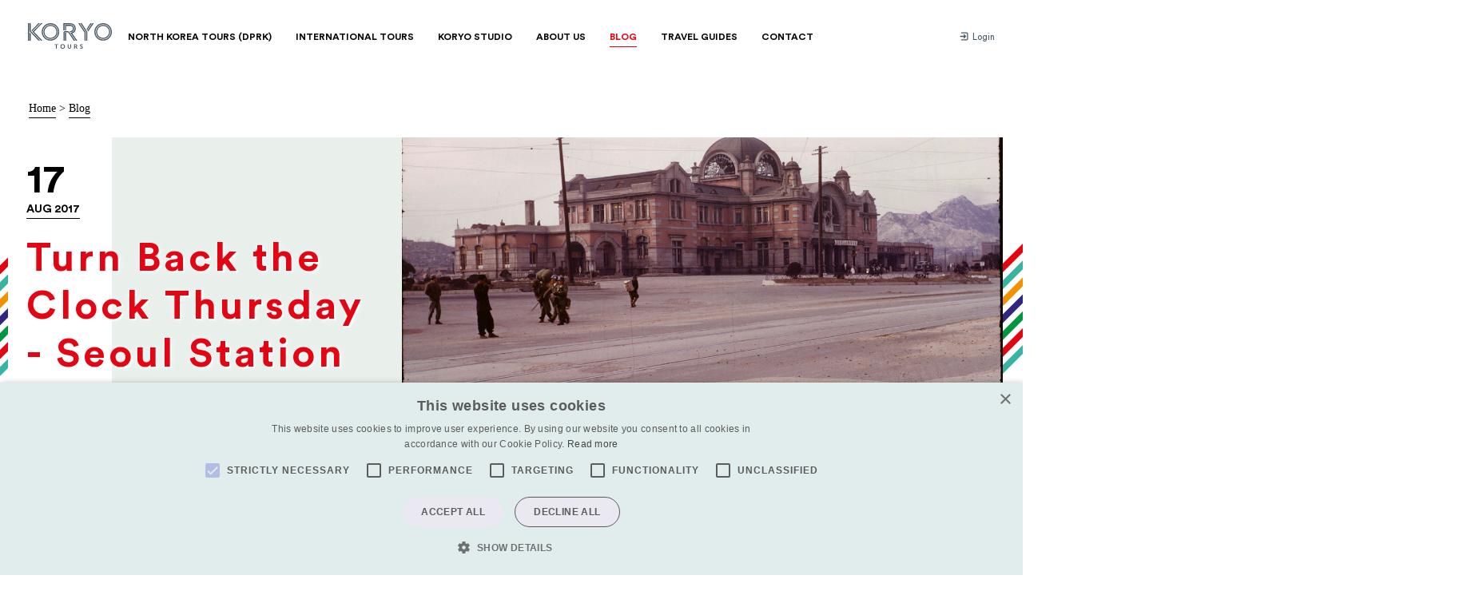

--- FILE ---
content_type: text/html; charset=utf-8
request_url: https://koryogroup.com/blog/seoul-station
body_size: 11055
content:
<!DOCTYPE html>
<html lang="en" class="no-js">
    <head>
<!-- Google Tag Manager -->
<script>(function(w,d,s,l,i){w[l]=w[l]||[];w[l].push({'gtm.start':
new Date().getTime(),event:'gtm.js'});var f=d.getElementsByTagName(s)[0],
j=d.createElement(s),dl=l!='dataLayer'?'&l='+l:'';j.async=true;j.src=
'https://www.googletagmanager.com/gtm.js?id='+i+dl;f.parentNode.insertBefore(j,f);
})(window,document,'script','dataLayer','GTM-5QLP7P6');</script>
<!-- End Google Tag Manager -->
<!-- MailerLite Universal -->
<script>
    (function(w,d,e,u,f,l,n){w[f]=w[f]||function(){(w[f].q=w[f].q||[])
    .push(arguments);},l=d.createElement(e),l.async=1,l.src=u,
    n=d.getElementsByTagName(e)[0],n.parentNode.insertBefore(l,n);})
    (window,document,'script','https://assets.mailerlite.com/js/universal.js','ml');
    ml('account', '483985');
</script>
<!-- End MailerLite Universal -->
    	<meta http-equiv="X-UA-Compatible" content="IE=edge" />
<meta charset="utf-8" />

<link rel="preconnect" href="//ajax.googleapis.com" />
<link rel="alternate" type="application/rss+xml" title="RSS" href="https://koryogroup.com/feed"/>

<meta http-equiv="cleartype" content="on" />
<meta name="viewport" content="width=device-width,initial-scale=1" />
<meta name="msapplication-tap-highlight" content="no" />

<meta name="format-detection" content="telephone=no">

<title>Turn Back the Clock Thursday - Seoul Station - Koryo Tours</title>
<meta name="description" content="" />
<meta name="keywords" />

<link rel="shortcut icon" href="/media/images/assets/favicon.png" type="image/x-icon">

<script>
	document.documentElement.classList.remove('no-js')
	document.documentElement.classList.add('js')
</script>

<link href="https://fonts.googleapis.com/css?family=Karla:400,700,400italic,700italic" rel="stylesheet" type="text/css">
<link rel="stylesheet" href="/assets/app-4207cdbc8ba5d629715e01d9e9151d25f786fafd99f7a998237e2a0fc6d06c8d.css" media="screen" />


<script src="/assets/jquery-3158ee616193dde0b605a15cb9ca832f9de674111b7cf4393353432ab8fa272d.js" defer="defer"></script>
<script src="/assets/app-01ba3772237a02781cc81cbce06a0bc11d68a6938f82f07adacf5e79fed98a05.js" defer="defer"></script>


	<meta property="og:type" content="article">
	<meta property="og:url" content="https://koryogroup.com/blog/seoul-station">
	<meta property="og:title" content="Turn Back the Clock Thursday - Seoul Station - Koryo Tours">
		<meta property="og:image" content="https://koryogroup.com/uploads/blog/283/original-seoul_railroad_station1_%281%29.jpg?1499308371">
	<meta property="og:description" content="">
	<link rel="canonical" href="https://koryogroup.com/blog/seoul-station">

<script src="https://www.recaptcha.net/recaptcha/api.js" async defer ></script>

    </head>
    <body class="theme--red">
<!-- Google Tag Manager (noscript) -->
<noscript><iframe src="https://www.googletagmanager.com/ns.html?id=GTM-5QLP7P6"
height="0" width="0" style="display:none;visibility:hidden"></iframe></noscript>
<!-- End Google Tag Manager (noscript) -->
        <header class="header theme--border-bottom" rel="js-nav-handler" data-mq="950">
            <div class="header--wrap">
            		<a href="/" class="logo">
            				<i class="icon icon--ui__koryo whole">
      <svg>
        <use xlink:href="/media/images/sprites/ui.svg?v=7#koryo" xmlns:xlink="http://www.w3.org/1999/xlink"></use>
      </svg>
    </i>
            				<i class="icon icon--ui__koryo-iconless compact">
      <svg>
        <use xlink:href="/media/images/sprites/ui.svg?v=7#koryo-iconless" xmlns:xlink="http://www.w3.org/1999/xlink"></use>
      </svg>
    </i>
            		</a>
                <nav role="navigation" class="nav--container">
	<input type="checkbox" class="menu-mobile__close">
	<ul class="nav--primary">
		<li class="">
			<a href="/tours/dprk-north-korea/group"><span>North Korea Tours (DPRK)</span></a>
			<div class="nav--dropdown__c">
				<ul class="nav--dropdown">
					<li>
						<a href="/tours/dprk-north-korea/group">
							<i class="icon icon--ui__nav-group ">
      <svg>
        <use xlink:href="/media/images/sprites/ui.svg?v=7#nav-group" xmlns:xlink="http://www.w3.org/1999/xlink"></use>
      </svg>
    </i>
							<span>Group Tours</span>
						</a>
					</li>
					<li>
						<a href="/extras/introduction">
							<i class="icon icon--ui__nav-events ">
      <svg>
        <use xlink:href="/media/images/sprites/ui.svg?v=7#nav-events" xmlns:xlink="http://www.w3.org/1999/xlink"></use>
      </svg>
    </i>
							<span>Extras</span>
						</a>
					</li>
					<li>
						<a href="/tours/dprk-north-korea/private">
							<i class="icon icon--ui__nav-private ">
      <svg>
        <use xlink:href="/media/images/sprites/ui.svg?v=7#nav-private" xmlns:xlink="http://www.w3.org/1999/xlink"></use>
      </svg>
    </i>
							<span>Private Tours</span>
						</a>
					</li>
					<li>
						<a href="/tours/dprk-north-korea/pyongyang-marathon">
							<i class="icon icon--ui__nav-specialist ">
      <svg>
        <use xlink:href="/media/images/sprites/ui.svg?v=7#nav-specialist" xmlns:xlink="http://www.w3.org/1999/xlink"></use>
      </svg>
    </i>
							<span>Pyongyang Marathon</span>
						</a>
					</li>
					<li>
						<a href="/tours/dprk-north-korea/mass-games">
							<i class="icon icon--ui__nav-mass-games ">
      <svg>
        <use xlink:href="/media/images/sprites/ui.svg?v=7#nav-mass-games" xmlns:xlink="http://www.w3.org/1999/xlink"></use>
      </svg>
    </i>
							<span>Mass Games</span>
						</a>
					</li>
					<li>
						<a href="/dprk-north-korea/faqs">
							<i class="icon icon--ui__nav-faqs ">
      <svg>
        <use xlink:href="/media/images/sprites/ui.svg?v=7#nav-faqs" xmlns:xlink="http://www.w3.org/1999/xlink"></use>
      </svg>
    </i>
							<span>FAQs</span>
						</a>
					</li>
				</ul>
			</div><!-- /.nav-dropdown__c -->
		</li>
		<li class="">
			<a href="/international-tours"><span>International Tours</span></a>
			<div class="nav--dropdown__c">
				<ul class="nav--dropdown">
							<li class="js-region-nav">
								<a href="/regions/middle-east">
									<i class="icon icon--ui__nav-region-middle-east ">
      <svg>
        <use xlink:href="/media/images/sprites/ui.svg?v=7#nav-region-middle-east" xmlns:xlink="http://www.w3.org/1999/xlink"></use>
      </svg>
    </i>
									<span>Middle East</span>
								</a>

								<ul class="js-country-nav nav--countries">
										<li><a href="/tours/iraq">Iraq</a></li>
										<li><a href="/tours/syria">Syria</a></li>
                  <li class="medium-up-hide"><a href="/regions/middle-east">Middle East Tours</a></li>
								</ul>
							</li>
							<li class="js-region-nav">
								<a href="/regions/east-asia">
									<i class="icon icon--ui__nav-region-east-asia ">
      <svg>
        <use xlink:href="/media/images/sprites/ui.svg?v=7#nav-region-east-asia" xmlns:xlink="http://www.w3.org/1999/xlink"></use>
      </svg>
    </i>
									<span>East Asia</span>
								</a>

								<ul class="js-country-nav nav--countries">
										<li><a href="/tours/dprk-north-korea/group">DPRK (North Korea)</a></li>
										<li><a href="/tours/mongolia">Mongolia</a></li>
                  <li class="medium-up-hide"><a href="/regions/east-asia">East Asia Tours</a></li>
								</ul>
							</li>
							<li class="js-region-nav">
								<a href="/regions/central-asia">
									<i class="icon icon--ui__nav-region-central-asia ">
      <svg>
        <use xlink:href="/media/images/sprites/ui.svg?v=7#nav-region-central-asia" xmlns:xlink="http://www.w3.org/1999/xlink"></use>
      </svg>
    </i>
									<span>Central Asia</span>
								</a>

								<ul class="js-country-nav nav--countries">
										<li><a href="/tours/turkmenistan">Turkmenistan</a></li>
										<li><a href="/tours/tajikistan">Tajikistan</a></li>
										<li><a href="/tours/kazakhstan">Kazakhstan</a></li>
										<li><a href="/tours/uzbekistan">Uzbekistan</a></li>
										<li><a href="/tours/kyrgyzstan">Kyrgyzstan</a></li>
										<li><a href="/tours/afghanistan">Afghanistan</a></li>
                  <li class="medium-up-hide"><a href="/regions/central-asia">Central Asia Tours</a></li>
								</ul>
							</li>
							<li class="js-region-nav">
								<a href="/regions/worldwide">
									<i class="icon icon--ui__nav-region-worldwide ">
      <svg>
        <use xlink:href="/media/images/sprites/ui.svg?v=7#nav-region-worldwide" xmlns:xlink="http://www.w3.org/1999/xlink"></use>
      </svg>
    </i>
									<span>Worldwide</span>
								</a>

								<ul class="js-country-nav nav--countries">
										<li><a href="/tours/russia">Russia</a></li>
										<li><a href="/tours/the-caucasus">The Caucasus</a></li>
                  <li class="medium-up-hide"><a href="/regions/worldwide">Worldwide Tours</a></li>
								</ul>
							</li>
							<li class="js-region-nav">
								<a href="/regions/south-asia">
									<i class="icon icon--ui__nav-region-south-asia ">
      <svg>
        <use xlink:href="/media/images/sprites/ui.svg?v=7#nav-region-south-asia" xmlns:xlink="http://www.w3.org/1999/xlink"></use>
      </svg>
    </i>
									<span>South Asia</span>
								</a>

								<ul class="js-country-nav nav--countries">
										<li><a href="/tours/bhutan">Bhutan</a></li>
										<li><a href="/tours/bangladesh">Bangladesh</a></li>
                  <li class="medium-up-hide"><a href="/regions/south-asia">South Asia Tours</a></li>
								</ul>
							</li>
							<li class="js-region-nav">
								<a href="/regions/europe">
									<i class="icon icon--ui__nav-region-europe ">
      <svg>
        <use xlink:href="/media/images/sprites/ui.svg?v=7#nav-region-europe" xmlns:xlink="http://www.w3.org/1999/xlink"></use>
      </svg>
    </i>
									<span>Europe</span>
								</a>

								<ul class="js-country-nav nav--countries">
										<li><a href="/tours/serbia">Serbia</a></li>
										<li><a href="/tours/hungary">Hungary</a></li>
                  <li class="medium-up-hide"><a href="/regions/europe">Europe Tours</a></li>
								</ul>
							</li>
				</ul>
			</div><!-- /.nav--dropdown__c theme--border-bottom -->
		</li>
		<li class="">
			<a href="/engagement"><span>Koryo Studio</span></a>
			<div class="nav--dropdown__c">
				<ul class="nav--dropdown">
					<li>
						<a href="https://koryostudio.com" target="_blank">
							<i class="icon icon--ui__nav-koryo-studio ">
      <svg>
        <use xlink:href="/media/images/sprites/ui.svg?v=7#nav-koryo-studio" xmlns:xlink="http://www.w3.org/1999/xlink"></use>
      </svg>
    </i>
							<span>Koryo Studio</span>
						</a>
					</li>
					<li>
						<a href="/engagement">
							<i class="icon icon--ui__nav-humanitarian-work ">
      <svg>
        <use xlink:href="/media/images/sprites/ui.svg?v=7#nav-humanitarian-work" xmlns:xlink="http://www.w3.org/1999/xlink"></use>
      </svg>
    </i>
							<span>Humanitarian Work</span>
						</a>
					</li>
						<li>
							<a href="/engagement/category/cultural-engagement">
								<i class="icon icon--ui__nav-cultural-engagement ">
      <svg>
        <use xlink:href="/media/images/sprites/ui.svg?v=7#nav-cultural-engagement" xmlns:xlink="http://www.w3.org/1999/xlink"></use>
      </svg>
    </i>
								<span>Cultural Engagement</span>
							</a>
						</li>
						<li>
							<a href="/engagement/category/sport">
								<i class="icon icon--ui__nav-sport ">
      <svg>
        <use xlink:href="/media/images/sprites/ui.svg?v=7#nav-sport" xmlns:xlink="http://www.w3.org/1999/xlink"></use>
      </svg>
    </i>
								<span>Sport</span>
							</a>
						</li>
						<li>
							<a href="/engagement/category/film">
								<i class="icon icon--ui__nav-film ">
      <svg>
        <use xlink:href="/media/images/sprites/ui.svg?v=7#nav-film" xmlns:xlink="http://www.w3.org/1999/xlink"></use>
      </svg>
    </i>
								<span>Film</span>
							</a>
						</li>
					<li>
						<a href="https://koryostudio.com/" target="_blank">
							<i class="icon icon--ui__nav-north-korean-art ">
      <svg>
        <use xlink:href="/media/images/sprites/ui.svg?v=7#nav-north-korean-art" xmlns:xlink="http://www.w3.org/1999/xlink"></use>
      </svg>
    </i>
							<span>North Korean Art</span>
						</a>
					</li>
				</ul>
			</div><!-- /.nav-dropdown__c -->
		</li>
		<li class="">
			<a href="/about-us"><span>About Us</span></a>
			<div class="nav--dropdown__c">
				<ul class="nav--dropdown">
					<li>
						<a href="/about-us#team">
							<i class="icon icon--ui__nav-team ">
      <svg>
        <use xlink:href="/media/images/sprites/ui.svg?v=7#nav-team" xmlns:xlink="http://www.w3.org/1999/xlink"></use>
      </svg>
    </i>
							<span>Our Team</span>
						</a>
					</li>
					<li>
						<a href="/about-us#history">
							<i class="icon icon--ui__nav-history ">
      <svg>
        <use xlink:href="/media/images/sprites/ui.svg?v=7#nav-history" xmlns:xlink="http://www.w3.org/1999/xlink"></use>
      </svg>
    </i>
							<span>History</span>
						</a>
					</li>
					<!-- <li>
						<a href="/about-us#gallery">
							<i class="icon icon--ui__nav-gallery ">
      <svg>
        <use xlink:href="/media/images/sprites/ui.svg?v=7#nav-gallery" xmlns:xlink="http://www.w3.org/1999/xlink"></use>
      </svg>
    </i>
							<span>Gallery</span>
						</a>
					</li> -->
					<li>
						<a href="/about-us#why-koryo">
							<i class="icon icon--ui__nav-why ">
      <svg>
        <use xlink:href="/media/images/sprites/ui.svg?v=7#nav-why" xmlns:xlink="http://www.w3.org/1999/xlink"></use>
      </svg>
    </i>
							<span>Why Choose Koryo</span>
						</a>
					</li>
					<li>
						<a href="/about-us#press">
							<i class="icon icon--ui__nav-press ">
      <svg>
        <use xlink:href="/media/images/sprites/ui.svg?v=7#nav-press" xmlns:xlink="http://www.w3.org/1999/xlink"></use>
      </svg>
    </i>
							<span>Press</span>
						</a>
					</li>
				</ul>
			</div><!-- /.nav--dropdown__c theme--border-bottom -->
		</li>
		<li class="active"><a href="/blog"><span>Blog</span></a></li>
		<li class=""><a href="/travel-guides"><span>Travel Guides</span></a></li>
		<li class=""><a href="/contact"><span>Contact</span></a></li>
	</ul>
	<ul class="nav--secondary">
			<li>
				<a href="/login" class="js-login-prompt">
				   <i class="icon icon--ui__login ">
      <svg>
        <use xlink:href="/media/images/sprites/ui.svg?v=7#login" xmlns:xlink="http://www.w3.org/1999/xlink"></use>
      </svg>
    </i>
					Login
				</a>
			</li>
	</ul>
</nav>

            </div><!-- /.header-wrap -->
        </header>


        
<div class="breadcrumbs ut-bottom-pad">
	<a href="/">Home</a> &gt;
		<a href="/blog">Blog</a>
</div>

<section class="hero block">
	<div class="stripes--mini stripes--left-center">
		<div class="grid">
			<!--
				ATTENTION: hero image here must have a ratio of 1,66
			-->
			<div class="grid__item grid--end hero--minh medium-11 hero--image hero--ratio stripes__after stripes__after--right" style="background-image: url('/uploads/blog/283/large-seoul_railroad_station1_%281%29.jpg?1499308371')">
				<header class="hero--heading hero--heading--center theme--color">
					 <time datetime="2017-08-17" class="calendar--next__date">
						<span>17</span>
						Aug 2017
					</time>
					<h1 class="hero--heading__title lower">Turn Back the<br>Clock Thursday<br>- Seoul Station</h1>
						<div class="theme--red ut-hide__portrait">
							<a href="/blog" class="btn btn--border btn--secondary btn--transparent theme--bg__hover theme--border-color__hover">Back to blog</a>
						</div>

				</header><!-- /.hero--heading -->

			</div><!-- /.hero--image -->
		</div><!-- /.grid -->
	</div><!-- /.stripes--mini -->
</section><!-- /.hero -->

<section class="block--medium">
	<div class="grid block">
		<div class="grid__item large-2 medium-12 small-12">
			<p class="article__meta hairline-bottom block-m__ipad"><span>By </span>Koryo Tours </p>
		</div>
		<div class="grid__item large-5 large-push-0 medium-push-1 medium-6 small-12 ipad-fix text-intro">
			<p>
				Seoul Station during the Korean War
			</p>
		</div>
	</div>
			<div class="grid--p0 grid--center block--green-muted ut-overflow block-m">
	<div class="grid grid--center">
		<div class="grid__item small-12 medium-10 ipad-fix ut-margin-auto">
			<div class="aspect__inner--landscape">
				<div class="aspect__media stripes__after stripes__after--left" style="background-image: url('/uploads/assets/attachment/700/medium.jpg?1499308202');" alt=""></div>
			</div>
				<div class="article__caption">
					<em>Seoul Station </em>
				</div>
		</div>
	</div>
</div>

			<div class="grid grid--center block">
	<div class="grid__item large-6 medium-8 small-12 ipad-fix fm">
		<p>This Thursday we bring you a rare colour slide photo of the old Seoul Station in the midst of the Korean War, protected by barbed wire and troops patrolling the streets. The photo was taken shortly after the recapture of Seoul by a civilian engineer attached to the US Army. One can see that the central dome's skylight windows are blown out, presumably from the fighting. <br></p>
	</div>
</div>

			<div class="grid grid--center block">
	<div class="grid__item large-6 medium-8 small-12 ipad-fix fm">
		<p>Built in 1925, the historic station still exists today and has been renovated for use as a <a href="http://english.visitkorea.or.kr/enu/ATR/SI_EN_3_1_1_1.jsp?cid=1340416">cultural centre</a>. Below are photos of the old Seoul Station as it appears today, skylights restored, on a clear summer's day. </p>
	</div>
</div>

			<div class="grid grid--center block">
	<div class="grid__item large-6 medium-8 small-12 ipad-fix fm">
		<p>Examples of colonial era architecture are more common in South Korea, which was not extensively bombed during the Korean War, although some buildings were purposely torn down due to their connections to Japan. In North Korea, a few prominent examples remain, namely today's the <a href="https://koryogroup.com/blog/puppet-theatre">Puppet Theatre</a> and Widow Paek's Community Centre in Pyongyang, <a href="https://koryogroup.com/blog/turn-back-the-clock-thursday-wonsan-agricultural-university">Wonsan Agricultural College</a>, the old Wonsan Railway Station, <a href="https://www.cfk.org/facilities/">Kaesong Provincial Pediatric Hospital</a>, the Namsan Hotel in Rajin, and some other buildings, villas, and complexes around the country. The Russian Embassy in Pyongyang has also put on exhibition a <a href="https://koryogroup.com/blog/the-koryo-courier-blogging-the-brick">commemorative stone</a> from the era belonging to the now defunct Pyongyang Soongsil University, uncovered during garden renovations. <br></p>
	</div>
</div>

			<div class="grid--p0 grid--center block--green-muted ut-overflow block-m">
	<div class="grid grid--center">
		<div class="grid__item small-12 medium-10 ipad-fix ut-margin-auto">
			<div class="aspect__inner--landscape">
				<div class="aspect__media stripes__after stripes__after--left" style="background-image: url('/uploads/assets/attachment/885/medium.JPG?1502694404');" alt=""></div>
			</div>
				<div class="article__caption">
					<em>Seoul Station </em>
				</div>
		</div>
	</div>
</div>

			<div class="grid--p0 grid--center block--green-muted ut-overflow block-m">
	<div class="grid grid--center">
		<div class="grid__item small-12 medium-10 ipad-fix ut-margin-auto">
			<div class="aspect__inner--landscape">
				<div class="aspect__media stripes__after stripes__after--left" style="background-image: url('/uploads/assets/attachment/886/medium.JPG?1502694429');" alt=""></div>
			</div>
				<div class="article__caption">
					<em>Seoul Station </em>
				</div>
		</div>
	</div>
</div>

			<div class="grid--p0 grid--center block--green-muted ut-overflow block-m">
	<div class="grid grid--center">
		<div class="grid__item small-12 medium-10 ipad-fix ut-margin-auto">
			<div class="aspect__inner--landscape">
				<div class="aspect__media stripes__after stripes__after--left" style="background-image: url('/uploads/assets/attachment/887/medium.JPG?1502694439');" alt=""></div>
			</div>
				<div class="article__caption">
					<em>Seoul Station </em>
				</div>
		</div>
	</div>
</div>

			<div class="grid grid--center block">
	<div class="grid__item large-6 medium-8 small-12 ipad-fix fm">
		<p><i>'Turn Back the Clock Thursday' brings you views of Korea from more than two decades of Koryo Tours' trips to the DPRK and images in the public domain.</i> </p>
	</div>
</div>

	<div class="grid grid--center block">
		<div class="grid__item large-6 medium-8 small-12 ipad-fix">
			<div class="fm--wiki">
				<span class="title-3 block-m--small">Share</<span>
			</div>
			<ul class="social__list">
				<li>
					<a href="#" class="js-social-link" data-client="twitter" title="Twitter">
						<i class="icon icon--ui__twitter ">
      <svg>
        <use xlink:href="/media/images/sprites/ui.svg?v=7#twitter" xmlns:xlink="http://www.w3.org/1999/xlink"></use>
      </svg>
    </i>
					</a>
				</li>
				<li>
					<a href="#" class="js-social-link" data-client="facebook" title="Facebook">
						<i class="icon icon--ui__facebook ">
      <svg>
        <use xlink:href="/media/images/sprites/ui.svg?v=7#facebook" xmlns:xlink="http://www.w3.org/1999/xlink"></use>
      </svg>
    </i>
					</a>
				</li>
			</ul>
		</div>
	</div>
	
</section>

	<section class="grid grid--p00">
		<div class="grid__item small-12 large-10 large-push-1 block--green-muted">
			<header class="gallery__header">
				<h2 class="small-12 title-2">Related articles</h2>
				<div class="gallery--arrows__in-header">
					<div class="arrow__left disabled" rel="js-thumbnail-slider-controls left">
						<i class="icon icon--ui__arrow-left-short ">
      <svg>
        <use xlink:href="/media/images/sprites/ui.svg?v=7#arrow-left-short" xmlns:xlink="http://www.w3.org/1999/xlink"></use>
      </svg>
    </i>
					</div><!-- /.arrow__left -->
					<div class="arrow__right" rel="js-thumbnail-slider-controls right">
						<i class="icon icon--ui__arrow-right-short ">
      <svg>
        <use xlink:href="/media/images/sprites/ui.svg?v=7#arrow-right-short" xmlns:xlink="http://www.w3.org/1999/xlink"></use>
      </svg>
    </i>
					</div><!-- /.arrow__right -->
				</div>
			</header>
			<ul class="grid block--medium__top block--small gallery--related" rel="js-thumbnail-slider-target js-thumbnail-slider-responsive">
				<li class="gallery-block__c grid__item small-12 medium-6 large-4 ipad-fix">
	<div class="gallery-block">
		<a class="calendar--img" href="/blog/3">
			<time datetime="2010-05-04" class="calendar--next__date">
				<span>04</span>
				May 2010
			</time>
			<div class="gallery-block__img--c calendar--img__w-btn" data-text="view">
				<div class="gallery-block__img" style="background-image: url(/uploads/blog/4/large-img2.jpg?1465567984);"></div>
			</div>
		</a><!-- /.calendar--img -->
		<h3 class="gallery-block__title"><a href="/blog/3">Koryo Tours opens Hamhung city to tourists </a></h3>
		<p class="gallery-block__description">We at Koryo Tours have long prided ourselves on being the only company allowed to offer original DPRK programming, and 2010 has already proven to be a windfall</p>
		<a class="gallery-block__call" href="/blog/3">Read full story</a>
	</div><!-- /.gallery-block -->
</li>

				<li class="gallery-block__c grid__item small-12 medium-6 large-4 ipad-fix">
	<div class="gallery-block">
		<a class="calendar--img" href="/blog/sten-bergman-s-in-korean-wilds-and-villages">
			<time datetime="2017-11-28" class="calendar--next__date">
				<span>28</span>
				Nov 2017
			</time>
			<div class="gallery-block__img--c calendar--img__w-btn" data-text="view">
				<div class="gallery-block__img" style="background-image: url(/uploads/blog/360/large-KEC2015005G01929.jpg?1511777264);"></div>
			</div>
		</a><!-- /.calendar--img -->
		<h3 class="gallery-block__title"><a href="/blog/sten-bergman-s-in-korean-wilds-and-villages">Pyongyang Review of Books: Sten Bergman&#39;s &#39;In Korean Wilds and Villages&#39;</a></h3>
		<p class="gallery-block__description">A short review of the 1938 travel account of a Swedish zoologist in northern Korea  </p>
		<a class="gallery-block__call" href="/blog/sten-bergman-s-in-korean-wilds-and-villages">Read full story</a>
	</div><!-- /.gallery-block -->
</li>

				<li class="gallery-block__c grid__item small-12 medium-6 large-4 ipad-fix">
	<div class="gallery-block">
		<a class="calendar--img" href="/blog/visiting-an-orphanage-in-afghanistan-fhco-kabul">
			<time datetime="2025-03-30" class="calendar--next__date">
				<span>30</span>
				Mar 2025
			</time>
			<div class="gallery-block__img--c calendar--img__w-btn" data-text="view">
				<div class="gallery-block__img" style="background-image: url(/uploads/blog/1664/large-IMG_4510.JPG?1743304360);"></div>
			</div>
		</a><!-- /.calendar--img -->
		<h3 class="gallery-block__title"><a href="/blog/visiting-an-orphanage-in-afghanistan-fhco-kabul">Visiting an Orphanage in Afghanistan (FHCO Kabul)</a></h3>
		<p class="gallery-block__description">What it&#39;s like to visit an orphanage in Afghanistan</p>
		<a class="gallery-block__call" href="/blog/visiting-an-orphanage-in-afghanistan-fhco-kabul">Read full story</a>
	</div><!-- /.gallery-block -->
</li>

				<li class="gallery-block__c grid__item small-12 medium-6 large-4 ipad-fix">
	<div class="gallery-block">
		<a class="calendar--img" href="/blog/north-korea-landscape-5-mountains-in-north-korea-you-can-visit">
			<time datetime="2019-07-12" class="calendar--next__date">
				<span>12</span>
				Jul 2019
			</time>
			<div class="gallery-block__img--c calendar--img__w-btn" data-text="view">
				<div class="gallery-block__img" style="background-image: url(/uploads/blog/689/large-IMG_20190704_144401.jpg?1562906693);"></div>
			</div>
		</a><!-- /.calendar--img -->
		<h3 class="gallery-block__title"><a href="/blog/north-korea-landscape-5-mountains-in-north-korea-you-can-visit">North Korea Landscape, 5 Mountains in North Korea You Can Visit </a></h3>
		<p class="gallery-block__description">The first thing you think about when considering the North Korea landscape is probably not the mountains in North Korea. 
But did you know that Korea is 80% Mountainous?
</p>
		<a class="gallery-block__call" href="/blog/north-korea-landscape-5-mountains-in-north-korea-you-can-visit">Read full story</a>
	</div><!-- /.gallery-block -->
</li>

				<li class="gallery-block__c grid__item small-12 medium-6 large-4 ipad-fix">
	<div class="gallery-block">
		<a class="calendar--img" href="/blog/run-dushanbe-a-tour-leaders-tale">
			<time datetime="2018-11-21" class="calendar--next__date">
				<span>21</span>
				Nov 2018
			</time>
			<div class="gallery-block__img--c calendar--img__w-btn" data-text="view">
				<div class="gallery-block__img" style="background-image: url(/uploads/blog/465/large-Untitled.png?1527871128);"></div>
			</div>
		</a><!-- /.calendar--img -->
		<h3 class="gallery-block__title"><a href="/blog/run-dushanbe-a-tour-leaders-tale">Run Dushanbe | A Tour Leader&#39;s Tale</a></h3>
		<p class="gallery-block__description">In late April, Koryo Tours ran its first Run Dushanbe Tour for the Dushanbe International Half Marathon giving travelers the chance to run the streets of the Tajik capital and learn more about this overlooked Central Asian country.</p>
		<a class="gallery-block__call" href="/blog/run-dushanbe-a-tour-leaders-tale">Read full story</a>
	</div><!-- /.gallery-block -->
</li>

				<li class="gallery-block__c grid__item small-12 medium-6 large-4 ipad-fix">
	<div class="gallery-block">
		<a class="calendar--img" href="/blog/samjiyon-north-korea-a-complete-guide">
			<time datetime="2024-08-14" class="calendar--next__date">
				<span>14</span>
				Aug 2024
			</time>
			<div class="gallery-block__img--c calendar--img__w-btn" data-text="view">
				<div class="gallery-block__img" style="background-image: url(/uploads/blog/1572/large-koryo_tours_north_korea006e5782-ee35-4b9c-8312-8f01bdad5122.JPG?1723872964);"></div>
			</div>
		</a><!-- /.calendar--img -->
		<h3 class="gallery-block__title"><a href="/blog/samjiyon-north-korea-a-complete-guide">Samjiyon, North Korea, A Complete Guide</a></h3>
		<p class="gallery-block__description">A Guide to Samjiyon, North Korea.</p>
		<a class="gallery-block__call" href="/blog/samjiyon-north-korea-a-complete-guide">Read full story</a>
	</div><!-- /.gallery-block -->
</li>

				<li class="gallery-block__c grid__item small-12 medium-6 large-4 ipad-fix">
	<div class="gallery-block">
		<a class="calendar--img" href="/blog/sundays-in-peking-fayuan-temple">
			<time datetime="2017-05-26" class="calendar--next__date">
				<span>26</span>
				May 2017
			</time>
			<div class="gallery-block__img--c calendar--img__w-btn" data-text="view">
				<div class="gallery-block__img" style="background-image: url(/uploads/blog/258/large-1347179260.jpg?1495012833);"></div>
			</div>
		</a><!-- /.calendar--img -->
		<h3 class="gallery-block__title"><a href="/blog/sundays-in-peking-fayuan-temple">Sundays in Peking: Fayuan Temple </a></h3>
		<p class="gallery-block__description">The oldest Buddhist temple in Beijing and its historic ties to the Korean peninsula </p>
		<a class="gallery-block__call" href="/blog/sundays-in-peking-fayuan-temple">Read full story</a>
	</div><!-- /.gallery-block -->
</li>

				<li class="gallery-block__c grid__item small-12 medium-6 large-4 ipad-fix">
	<div class="gallery-block">
		<a class="calendar--img" href="/blog/koryo-tours-the-cartoon-a-north-korean-train-journey">
			<time datetime="2017-12-21" class="calendar--next__date">
				<span>21</span>
				Dec 2017
			</time>
			<div class="gallery-block__img--c calendar--img__w-btn" data-text="view">
				<div class="gallery-block__img" style="background-image: url(/uploads/blog/372/large-Slide1.JPG?1513854601);"></div>
			</div>
		</a><!-- /.calendar--img -->
		<h3 class="gallery-block__title"><a href="/blog/koryo-tours-the-cartoon-a-north-korean-train-journey">Koryo Tours The Cartoon: A North Korean Train Journey</a></h3>
		<p class="gallery-block__description">Our Pyongyang to Rason train tour (in cartoons!)</p>
		<a class="gallery-block__call" href="/blog/koryo-tours-the-cartoon-a-north-korean-train-journey">Read full story</a>
	</div><!-- /.gallery-block -->
</li>

				<li class="gallery-block__c grid__item small-12 medium-6 large-4 ipad-fix">
	<div class="gallery-block">
		<a class="calendar--img" href="/blog/north-korean-embassies-around-the-world-how-many-can-you-name">
			<time datetime="2020-02-05" class="calendar--next__date">
				<span>05</span>
				Feb 2020
			</time>
			<div class="gallery-block__img--c calendar--img__w-btn" data-text="view">
				<div class="gallery-block__img" style="background-image: url(/uploads/blog/857/large-north_korean_embassy_uk.jpg?1580882953);"></div>
			</div>
		</a><!-- /.calendar--img -->
		<h3 class="gallery-block__title"><a href="/blog/north-korean-embassies-around-the-world-how-many-can-you-name">North Korean Embassies Around the World - How Many Can You Name? </a></h3>
		<p class="gallery-block__description">North Korean Embassies </p>
		<a class="gallery-block__call" href="/blog/north-korean-embassies-around-the-world-how-many-can-you-name">Read full story</a>
	</div><!-- /.gallery-block -->
</li>

				<li class="gallery-block__c grid__item small-12 medium-6 large-4 ipad-fix">
	<div class="gallery-block">
		<a class="calendar--img" href="/blog/the-first-high-pamirs-adventure">
			<time datetime="2024-02-29" class="calendar--next__date">
				<span>29</span>
				Feb 2024
			</time>
			<div class="gallery-block__img--c calendar--img__w-btn" data-text="view">
				<div class="gallery-block__img" style="background-image: url(/uploads/blog/1552/large-IMG_6651.JPG?1709534903);"></div>
			</div>
		</a><!-- /.calendar--img -->
		<h3 class="gallery-block__title"><a href="/blog/the-first-high-pamirs-adventure">What&#39;s A Trip to the High Pamirs Really Like? The First M41 Pamir Highway Tour Adventure...</a></h3>
		<p class="gallery-block__description">Koryo Tours&#39; Rich Beal recounts his first expedition into the Pamir Mountains! </p>
		<a class="gallery-block__call" href="/blog/the-first-high-pamirs-adventure">Read full story</a>
	</div><!-- /.gallery-block -->
</li>

				<li class="gallery-block__c grid__item small-12 medium-6 large-4 ipad-fix">
	<div class="gallery-block">
		<a class="calendar--img" href="/blog/no-10-minsok">
			<time datetime="2017-08-23" class="calendar--next__date">
				<span>23</span>
				Aug 2017
			</time>
			<div class="gallery-block__img--c calendar--img__w-btn" data-text="view">
				<div class="gallery-block__img" style="background-image: url(/uploads/blog/295/large-1612276441.jpg?1502107951);"></div>
			</div>
		</a><!-- /.calendar--img -->
		<h3 class="gallery-block__title"><a href="/blog/no-10-minsok">Hotels of the DPRK: No. 10 Minsok Folk Hotel </a></h3>
		<p class="gallery-block__description">A new twist on an old theme </p>
		<a class="gallery-block__call" href="/blog/no-10-minsok">Read full story</a>
	</div><!-- /.gallery-block -->
</li>

				<li class="gallery-block__c grid__item small-12 medium-6 large-4 ipad-fix">
	<div class="gallery-block">
		<a class="calendar--img" href="/blog/the-marriage-corner">
			<time datetime="2017-07-07" class="calendar--next__date">
				<span>07</span>
				Jul 2017
			</time>
			<div class="gallery-block__img--c calendar--img__w-btn" data-text="view">
				<div class="gallery-block__img" style="background-image: url(/uploads/blog/268/large-440244535.jpg?1496978467);"></div>
			</div>
		</a><!-- /.calendar--img -->
		<h3 class="gallery-block__title"><a href="/blog/the-marriage-corner">Sundays in Peking: Marriage Corners</a></h3>
		<p class="gallery-block__description">Offline romantic introductions in modern Beijing </p>
		<a class="gallery-block__call" href="/blog/the-marriage-corner">Read full story</a>
	</div><!-- /.gallery-block -->
</li>

				<li class="gallery-block__c grid__item small-12 medium-6 large-4 ipad-fix">
	<div class="gallery-block">
		<a class="calendar--img" href="/blog/eight-sights-of-korea">
			<time datetime="2017-05-24" class="calendar--next__date">
				<span>24</span>
				May 2017
			</time>
			<div class="gallery-block__img--c calendar--img__w-btn" data-text="view">
				<div class="gallery-block__img" style="background-image: url(/uploads/blog/255/large-Paekdusan_%2827%29.JPG?1495505094);"></div>
			</div>
		</a><!-- /.calendar--img -->
		<h3 class="gallery-block__title"><a href="/blog/eight-sights-of-korea">The Eight Scenes of Korea: Mt. Paekdu </a></h3>
		<p class="gallery-block__description">#1 of 8, Korea&#39;s sacred mountain and geologic wonder</p>
		<a class="gallery-block__call" href="/blog/eight-sights-of-korea">Read full story</a>
	</div><!-- /.gallery-block -->
</li>

				<li class="gallery-block__c grid__item small-12 medium-6 large-4 ipad-fix">
	<div class="gallery-block">
		<a class="calendar--img" href="/blog/one-night-camping-at-band-e-amir-lake-in-afghanistan">
			<time datetime="2024-11-14" class="calendar--next__date">
				<span>14</span>
				Nov 2024
			</time>
			<div class="gallery-block__img--c calendar--img__w-btn" data-text="view">
				<div class="gallery-block__img" style="background-image: url(/uploads/blog/1591/large-Afghanistan_koryo_tours_5598.jpg?1731923333);"></div>
			</div>
		</a><!-- /.calendar--img -->
		<h3 class="gallery-block__title"><a href="/blog/one-night-camping-at-band-e-amir-lake-in-afghanistan">Night at the Band-e-Amir | Camping at Band-e-Amir Lake in Afghanistan</a></h3>
		<p class="gallery-block__description">What one night camping at Afghanistan&#39;s stunning National Park looks like (Overnight in refugee tents?)</p>
		<a class="gallery-block__call" href="/blog/one-night-camping-at-band-e-amir-lake-in-afghanistan">Read full story</a>
	</div><!-- /.gallery-block -->
</li>

				<li class="gallery-block__c grid__item small-12 medium-6 large-4 ipad-fix">
	<div class="gallery-block">
		<a class="calendar--img" href="/blog/woljong-temple">
			<time datetime="2017-09-14" class="calendar--next__date">
				<span>14</span>
				Sep 2017
			</time>
			<div class="gallery-block__img--c calendar--img__w-btn" data-text="view">
				<div class="gallery-block__img" style="background-image: url(/uploads/blog/306/large-1711138579.jpg?1505056571);"></div>
			</div>
		</a><!-- /.calendar--img -->
		<h3 class="gallery-block__title"><a href="/blog/woljong-temple">Turn Back the Clock Thursday - Woljong Temple, Part 1 </a></h3>
		<p class="gallery-block__description">Traces of the past at an ancient temple </p>
		<a class="gallery-block__call" href="/blog/woljong-temple">Read full story</a>
	</div><!-- /.gallery-block -->
</li>

			</ul><!-- /.block__c -->
		</div><!-- /.grid__item -->
	</section>

	<section class="grid grid--fullw block__c stripes--angle-hr stripes--right-bottom">
		<div class="grid__item small-12 ut-centered">
			<a class="btn btn--border btn--animated btn--secondary" href="/blog">Back to blog</a>
		</div><!-- /.grid--item -->
	</section><!-- /.grid -->


        <section class="page--bottom block--beige-muted hairline-double">
	<div class="block--white hairline-bottom">
		<div class="grid">
			<div class="small-12 large-6 grid__item hairline-right hairline-hide__medium">
				<div class="js-newsletter-form form--newsletter form--newsletter_inline">
		<label class="hairline-right hairline-hide__small" for="input-newsletter">Get our newsletter:</label>
		<div class="field">

	<div id="mlb2-6082885" class="ml-form-embedContainer ml-subscribe-form ml-subscribe-form-6082885">
		<div class="ml-form-align-center ">
			<div class="ml-form-embedWrapper embedForm">
				<div class="ml-form-embedBody ml-form-embedBodyHorizontal row-form">
					<div class="ml-form-embedContent" style="margin-bottom: 0px; ">
					</div>
					<form class="ml-block-form" action="https://assets.mailerlite.com/jsonp/483985/forms/92664881552033218/subscribe" data-code="" method="post" target="_blank">
						<div class="ml-form-formContent horozintalForm">
							<div class="ml-form-horizontalRow">
								<div class="ml-input-horizontal">
									<div style="width: 100%;" class="horizontal-fields">
										<div class="ml-field-group ml-field-email ml-validate-email ml-validate-required">
											<!-- input -->
											<input type="email" class="form-control" data-inputmask="" name="fields[email]" placeholder="Type your email address here" autocomplete="email">
											<!-- /input -->
										</div>
									</div>
								</div>
								<div class="ml-button-horizontal primary ">
									<button type="submit" class="primary">Submit</button>
									<button disabled="disabled" style="display: none;" type="button" class="loading">
										<div class="ml-form-embedSubmitLoad"></div>
										<span class="sr-only">Loading...</span>
									</button>
								</div>
							</div>
						</div>
						<input type="hidden" name="ml-submit" value="1">
						<div class="ml-mobileButton-horizontal">
							<button type="submit" class="primary theme--color theme--color__hover">Submit</button>
							<button disabled="disabled" style="display: none;" type="button" class="loading">
								<div class="ml-form-embedSubmitLoad"></div>
								<span class="sr-only">Loading...</span>
							</button>
						</div>
						<input type="hidden" name="anticsrf" value="true">
					</form>
				</div>

				<div class="ml-form-successBody row-success" style="display: none">
					<div class="ml-form-successContent">
						<h4>Thank you!</h4>
						<p>You have successfully joined our subscriber list.</p>
					</div>
				</div>
			</div>
		</div>
	</div>

	<script>
		function ml_webform_success_6082885() {
			var $ = ml_jQuery || jQuery;
			$('.ml-subscribe-form-6082885 .row-success').show();
			$('.ml-subscribe-form-6082885 .row-form').hide();
		}
	</script>
	<script src="https://groot.mailerlite.com/js/w/webforms.min.js?vc2affd81117220f6978e779b988d5128" type="text/javascript"></script>
	</div>
</div>

			</div><!-- /.6 -->
			<div class="small-12 large-6 grid__item">
				<section class="list--social">
					<p class="list--social__label">Find us on</p>
					<div class="list--social__icons__container">
						<ul class="list--social__icons">
								<li>
		<a href="https://www.facebook.com/koryotours" title="Facebook">
			<i class="icon icon--ui__facebook ">
      <svg>
        <use xlink:href="/media/images/sprites/ui.svg?v=7#facebook" xmlns:xlink="http://www.w3.org/1999/xlink"></use>
      </svg>
    </i>
		</a>
	</li>
	<li>
		<a href="https://twitter.com/koryotours" title="Twitter">
			<i class="icon icon--ui__twitter ">
      <svg>
        <use xlink:href="/media/images/sprites/ui.svg?v=7#twitter" xmlns:xlink="http://www.w3.org/1999/xlink"></use>
      </svg>
    </i>
		</a>
	</li>
	<li>
		<a href="https://www.instagram.com/koryotours/" title="Instagram">
			<i class="icon icon--ui__instagram ">
      <svg>
        <use xlink:href="/media/images/sprites/ui.svg?v=7#instagram" xmlns:xlink="http://www.w3.org/1999/xlink"></use>
      </svg>
    </i>
		</a>
	</li>
	<li>
		<a href="https://www.youtube.com/user/koryogroup" title="YouTube">
			<i class="icon icon--ui__youtube ">
      <svg>
        <use xlink:href="/media/images/sprites/ui.svg?v=7#youtube" xmlns:xlink="http://www.w3.org/1999/xlink"></use>
      </svg>
    </i>
		</a>
	</li>
	<li>
		<a href="http://www.flickr.com/photos/koryo_tours" title="Flickr">
			<i class="icon icon--ui__flickr ">
      <svg>
        <use xlink:href="/media/images/sprites/ui.svg?v=7#flickr" xmlns:xlink="http://www.w3.org/1999/xlink"></use>
      </svg>
    </i>
		</a>
	</li>
	<li>
		<a href="https://plus.google.com/111312469733583916607/posts" title="Google+">
			<i class="icon icon--ui__googleplus ">
      <svg>
        <use xlink:href="/media/images/sprites/ui.svg?v=7#googleplus" xmlns:xlink="http://www.w3.org/1999/xlink"></use>
      </svg>
    </i>
		</a>
	</li>

						</ul>
					</div>
				</section>
			</div><!-- /.12 -->
		</div><!-- /.grid -->
	</div><!-- /.hairline-bottom -->
	<div class="grid grid--p0 block--beige-muted ut-flex__large-up">
		<div class="small-12 large-8 grid__item stripes--oblique stripes--right-bottom stripes--corner">
			<ul class="list--footer block__c">
				<li>
					<a href="/tours/dprk-north-korea/group" class="theme--color__hover">DPRK Tours</a>
					<ul class="list--footer__list">
						<li><a href="/tours/dprk-north-korea/group">Group Tours</a></li>
						<li><a href="/extras/introduction">Extras</a></li>
						<li><a href="/tours/dprk-north-korea/private">Private Tours</a></li>
						<li><a href="/tours/dprk-north-korea/pyongyang-marathon">Pyongyang Marathon</a></li>
					</ul>
				</li>
				<li>
					<a href="/tours/russia" class="theme--color__hover">Other Tours</a>
					<ul class="list--footer__list">
						<li><a href="/tours/russia">Russia</a></li>
						<li><a href="/tours/turkmenistan">Turkmenistan</a></li>
						<li><a href="/tours/tajikistan">Tajikistan</a></li>
						<li><a href="/tours/mongolia">Mongolia</a></li>
						<li><a href="/tours/kazakhstan">Kazakhstan</a></li>
					</ul>
				</li>
				<li>
					<a href="/engagement" class="theme--color__hover">Engagement</a>
					<ul class="list--footer__list">
							<li><a href="/engagement/category/cultural-engagement">Cultural Engagement</a></li>
							<li><a href="/engagement/category/sport">Sport</a></li>
							<li><a href="/engagement/category/film">Film</a></li>
					</ul>
				</li>
				<li>
					<a href="/dprk-north-korea/country-profile" class="theme--color__hover">About DPRK</a>
					<ul class="list--footer__list">
						<li><a href="/dprk-north-korea/country-profile">Country profile</a></li>
						<li><a href="/dprk-north-korea/faqs">FAQs</a></li>
					  <li><a href="/dprk-north-korea/terms-and-conditions">Terms &amp; conditions</a></li>
					  <li><a href="/dprk-north-korea/map">Map</a></li>
					</ul>
				</li>
				<li>
					<a href="/about-us" class="theme--color__hover">About us</a>
					<ul class="list--footer__list">
						<li><a href="/about-us#team">Our team</a></li>
						<li><a href="/about-us#history">History</a></li>
						<li><a href="/about-us#gallery">Gallery</a></li>
						<li><a href="/about-us#why-koryo">Why choose Koryo</a></li>
						<li><a href="/about-us#press">Press</a></li>
						<li><a href="/insurance">Insurance</a></li>
					</ul>
				</li>
				<li>
					<ul>
						<li><a href="/blog" class="theme--color__hover">Blog</a></li>
						<li><a href="/contact" class="theme--color__hover">Contact</a></li>
					</ul>
				</li>
			</ul>
		</div><!-- /.8 -->
		<div class="small-12 large-4 grid__item block--white block--offset-fix block--offset-fix__right hairline-left hairline-hide__medium">
			<div class="block__c fm fm--small">
				<p>
					<a href="/cdn-cgi/l/email-protection#7f161119103f14100d0610180d100a0f511c1012"><span class="__cf_email__" data-cfemail="81e8efe7eec1eaeef3f8eee6f3eef4f1afe2eeec">[email&#160;protected]</span></a>  |  + 86 10 6416 7544<br>
					WhatsApp (message only): +44 7822 014058<br>
				</p>
			</div>
		</div><!-- /.4 -->
	</div><!-- /.grid -->
</section>

<footer class="block--green-muted hairline-top">
	<div class="grid">
		<div class="small-12 grid__item">
			<ul class="list--footer-note">
				<li><a href="/dprk-north-korea/terms-and-conditions">Terms &amp; conditions</a></li>
				<li><a href="/privacy-policy">Privacy policy</a></li>
				<li><a href="http://builtbybuffalo.com/" rel="js-link-blank">Built by Buffalo</a></li>
			</ul>
		</div><!-- /.12 -->
	</div><!-- /.grid -->
</footer>

<div style="display: none;" id="login-form-modal">
	

<div class="grid block__c">
	<div class="grid__item small-12">
		<article class="ticket" id="target">
			<header class="ticket--header ticket--rounded__top highlight">
				<h1 class="title-1">
					Login
					<i class="icon icon--ui__double-arrows-right ">
      <svg>
        <use xlink:href="/media/images/sprites/ui.svg?v=7#double-arrows-right" xmlns:xlink="http://www.w3.org/1999/xlink"></use>
      </svg>
    </i>
				</h1>
				<button class="btn--dismiss btn--in-corner" rel="js-lightbox-dismiss">✕</button>
			</header>
			<section class="ticket--body ticket--rounded__bottom">
				<aside class="ticket--aside grid block__c stripes--angle-vr-long stripes--left-bottom stripes--padded">
					<div class="grid__item small-12">
						<p class="title-2">Hello<br>there.</p>
					</div><!-- /.grid__item -->
				</aside>
				<form class="ticket--content" id="new_user" action="/users/sign_in" accept-charset="UTF-8" method="post"><input type="hidden" name="authenticity_token" value="UE6UKLeQBlEqCTMJZxQXB8xqvXpFEvNeaae9zEmnaMSsEtsQDiMq3W8NKtC-PCHCwx8KpeRl9gqqt0HRxeMkxQ" autocomplete="off" />
					<div class="ticket--content__inner block--small__c">
						<div class="hairline-bottom field--header block-m--small">
							<legend class="field--legend">Please complete your details below</legend>
						</div><!-- /.hairline-bottom -->
						<div class="small-12 field--inputs hairline-bottom">
							<label class="label" for="user_email">Email address <abbr title="this field is mandatory">*</abbr></label>
							<input class="input" placeholder="jane@example.org" type="email" value="" name="user[email]" id="user_email" />
						</div><!-- /.field--inputs -->
						<div class="small-12 field--inputs hairline-bottom">
							<label class="label" for="user_password">Password <abbr title="this field is mandatory">*</abbr></label>
							<input class="input" type="password" name="user[password]" id="user_password" />
						</div><!-- /.field--inputs -->
						<div class="grid grid--p00 split-in-two block--small__top">
							<div class="grid__item small-12 medium-6 hairline-bottom block-m--small">
								<p class="fm fm--small">Not registered yet? <a class="js-register-link" data-orig-href="/register" href="/register">Register now</a></p>
							</div><!-- /.6 -->
							<div class="grid__item small-12 medium-6 hairline-bottom block-m--small">
								<p class="fm fm--small">Trouble logging in? <a href="/login/reset-password">Reset password</a></p>
							</div><!-- /.6 -->
						</div><!-- /.grid -->
					</div><!-- /.ticket--content__p -->
					<div class="ticket--bottom split-in-two ticket--content__inner input--fields block--blue-muted block__c ">
						<div class="grid__item small-12 medium-6 hairline-bottom block-m--small">
							<label class="checkbox--container" for="user_remember_me">
								<input name="user[remember_me]" type="hidden" value="0" autocomplete="off" /><input class="checkbox" type="checkbox" value="1" name="user[remember_me]" id="user_remember_me" />
								Remember me
</label>						</div><!-- /.6 -->
						<div class="grid__item small-12 ut-centered">
							<div class="recaptcha__wrapper">
	<div data-sitekey="6LcWrQ8UAAAAACprLB75g1C2zGIVpu1Ya-V-N00O" class="g-recaptcha "></div>
          <noscript>
            <div>
              <div style="width: 302px; height: 422px; position: relative;">
                <div style="width: 302px; height: 422px; position: absolute;">
                  <iframe
                    src="https://www.recaptcha.net/recaptcha/api/fallback?k=6LcWrQ8UAAAAACprLB75g1C2zGIVpu1Ya-V-N00O"
                    name="ReCAPTCHA"
                    style="width: 302px; height: 422px; border-style: none; border: 0; overflow: hidden;">
                  </iframe>
                </div>
              </div>
              <div style="width: 300px; height: 60px; border-style: none;
                bottom: 12px; left: 25px; margin: 0px; padding: 0px; right: 25px;
                background: #f9f9f9; border: 1px solid #c1c1c1; border-radius: 3px;">
                <textarea id="g-recaptcha-response" name="g-recaptcha-response"
                  class="g-recaptcha-response"
                  style="width: 250px; height: 40px; border: 1px solid #c1c1c1;
                  margin: 10px 25px; padding: 0px; resize: none;">
                </textarea>
              </div>
            </div>
          </noscript>

</div>

							<button type="submit" class="btn--min btn btn--border btn--primary btn--animated btn--block__mobile block--blue-muted__after">Sign in</button>
						</div><!-- /.6 -->
					</div><!-- /.input--fields -->
</form>				<footer class="ticket--footer block__c">
					<p class="add-stars">Koryo Tours</p>
				</footer>
			</section>
		</article>
	</div><!-- /. -->
</div><!-- /.grid -->

</div>
<div style="display: none;" id="registration-form-modal">
	<div class="grid">
	<div class="grid__item small-12 ut-centered ut-align-left__mobile">
		
	</div>
</div>

<div class="grid block__c">
	<div class="grid__item small-12">
		<article class="ticket">
			<header class="ticket--header ticket--rounded__top highlight">
				<h1 class="title-1">
					Register
					<i class="icon icon--ui__double-arrows-right ">
      <svg>
        <use xlink:href="/media/images/sprites/ui.svg?v=7#double-arrows-right" xmlns:xlink="http://www.w3.org/1999/xlink"></use>
      </svg>
    </i>
				</h1>
				<button class="btn--dismiss btn--in-corner" rel="js-lightbox-dismiss">✕</button>
			</header>
			<section class="ticket--body ticket--rounded__bottom">
				<aside class="ticket--aside grid block__c stripes--angle-vr-long stripes--left-bottom stripes--padded">
					<div class="grid__item small-12">
						<p class="title-2">Please register in order to book a tour</p>
					</div><!-- /.grid__item -->
				</aside>
				<form class="ticket--content" id="new_user" action="/users" accept-charset="UTF-8" method="post"><input type="hidden" name="authenticity_token" value="er1A-n3H9Dzdyrcs7qjs_P2cZv_zf5gugICH2CUCEYQhWYEJiLCgrbbzT9ygNui5TQdZTSXCxH9PqtFJVabCeQ" autocomplete="off" />
					<div class="ticket--content__inner block--small__c">
						<div class="hairline-bottom field--header block-m--small">
							<legend class="field--legend">Your details</legend>
							<span class="field--legend__note fm fm--small">We need this information in order to create your account.</span>
						</div><!-- /.hairline-bottom -->
						<div class="small-12 medium-6 field--inputs hairline-bottom left">
							<label class="label" for="user_first_name">First name <abbr title="this field is mandatory">*</abbr></label>
							<input class="input" placeholder="e.g. John" type="text" name="user[first_name]" id="user_first_name" />
						</div><!-- /.field--inputs -->
						<div class="small-12 medium-6 field--inputs hairline-bottom right">
							<label class="label" for="user_last_name">Last name <abbr title="this field is mandatory">*</abbr></label>
							<input class="input" placeholder="e.g. Bloggs" type="text" name="user[last_name]" id="user_last_name" />
						</div><!-- /.field--inputs -->
						<div class="small-12 medium-6 field--inputs hairline-bottom left">
							<label class="label" for="user_email">Email address <abbr title="this field is mandatory">*</abbr></label>
							<input class="input" type="email" value="" name="user[email]" id="user_email" />
						</div><!-- /.field--inputs -->
						<div class="small-12 medium-6 field--inputs hairline-bottom right">
							<label class="label" for="user_email_confirmation">Confirm email address <abbr title="this field is mandatory">*</abbr></label>
							<input class="input" type="email" name="user[email_confirmation]" id="user_email_confirmation" />
						</div><!-- /.field--inputs -->
						<div class="small-12 medium-6 field--inputs left">
							<label class="label" for="user_password">Password <abbr title="this field is mandatory">*</abbr></label>
							<input class="input" type="password" name="user[password]" id="user_password" />
						</div><!-- /.field--inputs -->
						<div class="small-12 medium-6 field--inputs right">
							<label class="label" for="user_password_confirmation">Repeat password <abbr title="this field is mandatory">*</abbr></label>
							<input class="input" type="password" name="user[password_confirmation]" id="user_password_confirmation" />
						</div><!-- /.field--inputs -->
						<div class="grid__item small-12 ut-centered">
							<div class="recaptcha__wrapper">
	<div data-sitekey="6LcWrQ8UAAAAACprLB75g1C2zGIVpu1Ya-V-N00O" class="g-recaptcha "></div>
          <noscript>
            <div>
              <div style="width: 302px; height: 422px; position: relative;">
                <div style="width: 302px; height: 422px; position: absolute;">
                  <iframe
                    src="https://www.recaptcha.net/recaptcha/api/fallback?k=6LcWrQ8UAAAAACprLB75g1C2zGIVpu1Ya-V-N00O"
                    name="ReCAPTCHA"
                    style="width: 302px; height: 422px; border-style: none; border: 0; overflow: hidden;">
                  </iframe>
                </div>
              </div>
              <div style="width: 300px; height: 60px; border-style: none;
                bottom: 12px; left: 25px; margin: 0px; padding: 0px; right: 25px;
                background: #f9f9f9; border: 1px solid #c1c1c1; border-radius: 3px;">
                <textarea id="g-recaptcha-response" name="g-recaptcha-response"
                  class="g-recaptcha-response"
                  style="width: 250px; height: 40px; border: 1px solid #c1c1c1;
                  margin: 10px 25px; padding: 0px; resize: none;">
                </textarea>
              </div>
            </div>
          </noscript>

</div>

						</div>
						<p class="field--note">* All fields are mandatory</p>
					</div><!-- /.ticket--content__p -->
					<div class="ticket--bottom split-in-two ticket--content__inner input--fields block--blue-muted block__c ">
						<div class="grid__item small-12 medium-6 hairline-bottom block-m--small">
							<label class="checkbox--container" for="user_newsletter_subscription">
								<input name="user[newsletter_subscription]" type="hidden" value="0" autocomplete="off" /><input class="checkbox" type="checkbox" value="1" name="user[newsletter_subscription]" id="user_newsletter_subscription" />
								Sign me up to the Newsletter
</label>						</div><!-- /.6 -->
						<div class="grid__item small-12 medium-6 hairline-bottom block-m--small">
							<button type="submit" class="btn btn--border btn--primary btn--animated ut-float-right btn--block__mobile block--blue-muted__after">Submit</button>
						</div><!-- /.6 -->
						<p class="fm fm--small">Got an account already? Let me <a href="/login" class="js-login-toggle">log in</a></p>
					</div><!-- /.input--fields -->
</form>				<footer class="ticket--footer block__c">
					<p class="add-stars">Koryo Tours</p>
				</footer>
			</section>
		</article>
	</div><!-- /.12 -->
</div><!-- /.grid -->


</div>


		<script data-cfasync="false" src="/cdn-cgi/scripts/5c5dd728/cloudflare-static/email-decode.min.js"></script><script defer src="https://static.cloudflareinsights.com/beacon.min.js/vcd15cbe7772f49c399c6a5babf22c1241717689176015" integrity="sha512-ZpsOmlRQV6y907TI0dKBHq9Md29nnaEIPlkf84rnaERnq6zvWvPUqr2ft8M1aS28oN72PdrCzSjY4U6VaAw1EQ==" data-cf-beacon='{"version":"2024.11.0","token":"195f1793580949e48f280104b7dedc02","r":1,"server_timing":{"name":{"cfCacheStatus":true,"cfEdge":true,"cfExtPri":true,"cfL4":true,"cfOrigin":true,"cfSpeedBrain":true},"location_startswith":null}}' crossorigin="anonymous"></script>
</body>
	</html>
